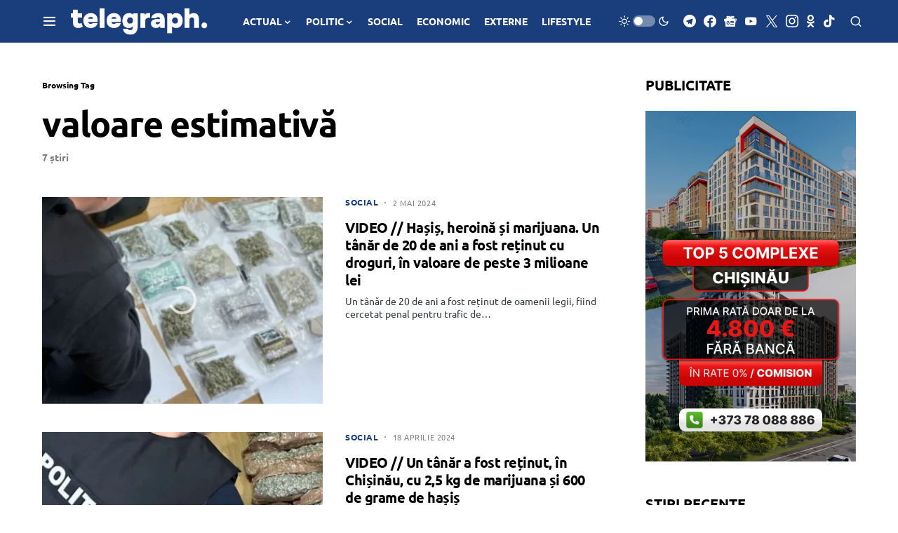

--- FILE ---
content_type: text/html; charset=utf-8
request_url: https://www.google.com/recaptcha/api2/aframe
body_size: 266
content:
<!DOCTYPE HTML><html><head><meta http-equiv="content-type" content="text/html; charset=UTF-8"></head><body><script nonce="dHT-Anlw0Qg3DGoOFZrayQ">/** Anti-fraud and anti-abuse applications only. See google.com/recaptcha */ try{var clients={'sodar':'https://pagead2.googlesyndication.com/pagead/sodar?'};window.addEventListener("message",function(a){try{if(a.source===window.parent){var b=JSON.parse(a.data);var c=clients[b['id']];if(c){var d=document.createElement('img');d.src=c+b['params']+'&rc='+(localStorage.getItem("rc::a")?sessionStorage.getItem("rc::b"):"");window.document.body.appendChild(d);sessionStorage.setItem("rc::e",parseInt(sessionStorage.getItem("rc::e")||0)+1);localStorage.setItem("rc::h",'1768607401890');}}}catch(b){}});window.parent.postMessage("_grecaptcha_ready", "*");}catch(b){}</script></body></html>

--- FILE ---
content_type: application/javascript; charset=utf-8
request_url: https://fundingchoicesmessages.google.com/f/AGSKWxWrBGrbMAW3q4RvyLyeikTW58LTPA5lWjmkPsGJ3_gXCHnMcbp5ZxWu7HFnFYyjm5IHU7Rh-ID7e4n_jYVE-S9UsBMwKWPc6kqSVrk4EXoV8e9ZXClWZ3MxTGGA0MUJZ4ELW8CxgeAlz_OxW0MZVIOHAgJMuS_l5Q6fe0tjXxCdD-fcZAsQcr5yLLqR/_-advert.swf/predictad./general/ads/googleads_/adsrich.
body_size: -1288
content:
window['bb43fcf7-c19a-42fa-97ff-1a31197dc43a'] = true;